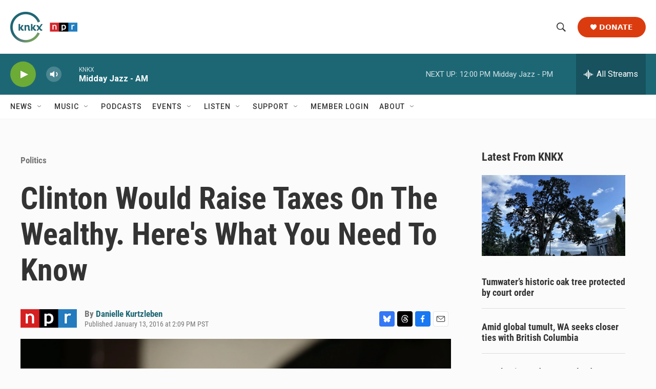

--- FILE ---
content_type: text/html; charset=utf-8
request_url: https://www.google.com/recaptcha/api2/aframe
body_size: 181
content:
<!DOCTYPE HTML><html><head><meta http-equiv="content-type" content="text/html; charset=UTF-8"></head><body><script nonce="d-HDBscaHBtSl5KexiP1OQ">/** Anti-fraud and anti-abuse applications only. See google.com/recaptcha */ try{var clients={'sodar':'https://pagead2.googlesyndication.com/pagead/sodar?'};window.addEventListener("message",function(a){try{if(a.source===window.parent){var b=JSON.parse(a.data);var c=clients[b['id']];if(c){var d=document.createElement('img');d.src=c+b['params']+'&rc='+(localStorage.getItem("rc::a")?sessionStorage.getItem("rc::b"):"");window.document.body.appendChild(d);sessionStorage.setItem("rc::e",parseInt(sessionStorage.getItem("rc::e")||0)+1);localStorage.setItem("rc::h",'1769448870481');}}}catch(b){}});window.parent.postMessage("_grecaptcha_ready", "*");}catch(b){}</script></body></html>